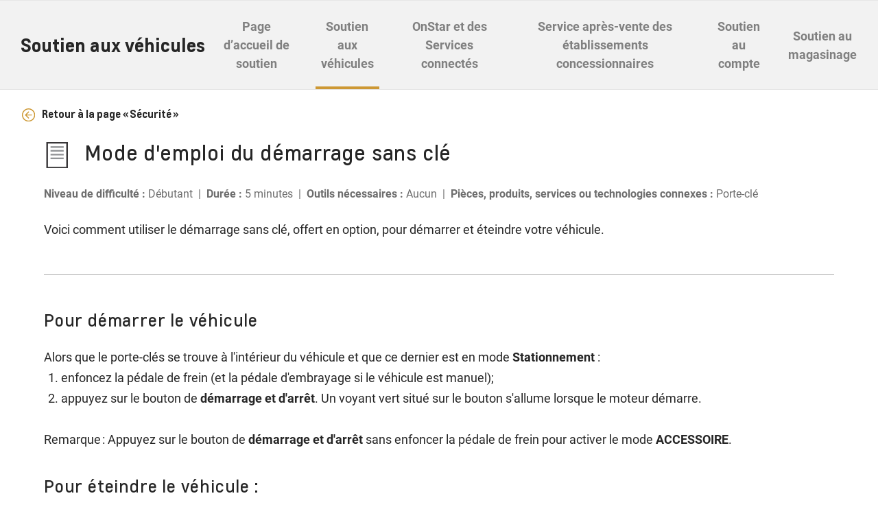

--- FILE ---
content_type: text/html;charset=utf-8
request_url: https://www.chevrolet.ca/content/chevrolet/na/ca/fr/index/support/vehicle-support/security/how-to-operate-keyless-start.disclosurespurejson.html
body_size: 631
content:

    {
    
        "/content/experience-fragments/chevrolet/na/ca/fr/common-disclosures-library/msrp-2020/master":{"content":&#34;\u003cp\u003eLes prix comprennent les frais de transport, les frais de climatisation de 100 $, les frais du concessionnaire allant jusqu\u0027à 699 $, la taxe de luxe fédérale estimée (si applicable à votre véhicule), et d\u0027autres frais, y compris les taxes ou droits exigibles (ces montants peuvent varier selon la région et le concessionnaire). Les frais d\u0027immatriculation, d\u0027assurance, d\u0027inscription et les taxes de vente applicables sont en sus. Les concessionnaires peuvent être libres de fixer leurs propres prix. Une commande à l\u0027usine ou un échange entre concessionnaires peuvent être requise. Tous les détails chez votre concessionnaire.\u003c/p\u003e&#34;, "title":"", "headline":&#34;null&#34;, "buttonLabel":""}
        ,
    
        "/content/experience-fragments/chevrolet/na/ca/en/common-disclosures-library/msrp_2020/master":{"content":&#34;\u003cp\u003ePrice includes freight; $100 A/C charge; up to $699 dealer fee; estimated Federal Luxury Tax, if applicable to your vehicle; and other fees, levies and duties (all of which may vary by region and/or dealer). Licence, insurance, registration and applicable sales taxes are extra. Dealers may be free to set individual prices. Factory order or dealer trade may be required. See dealer for details.\u003c/p\u003e&#34;, "title":"", "headline":&#34;null&#34;, "buttonLabel":""}
        
    
    }



--- FILE ---
content_type: text/css
request_url: https://brands.gm-cdn.com/gbds/3.0.4/css/chevy.css
body_size: 4361
content:
body{-webkit-font-smoothing:antialiased}*,*::before,*::after{box-sizing:border-box}@font-face{font-display:fallback;font-family:"Louis";font-style:italic;font-weight:700;src:url("https://brands.gm-cdn.com/gbds/chevrolet/fonts/louis-bolditalic-webfont.woff2") format("woff2"), url("https://brands.gm-cdn.com/gbds/chevrolet/fonts/louis-bolditalic-webfont.woff") format("woff")}@font-face{font-display:fallback;font-family:"Louis";font-style:normal;font-weight:700;src:url("https://brands.gm-cdn.com/gbds/chevrolet/fonts/louis-bold-webfont.woff2") format("woff2"), url("https://brands.gm-cdn.com/gbds/chevrolet/fonts/louis-bold-webfont.woff") format("woff")}@font-face{font-display:fallback;font-family:"Louis";font-style:italic;font-weight:900;src:url("https://brands.gm-cdn.com/gbds/chevrolet/fonts/louis-heavyitalic-webfont.woff2") format("woff2"), url("https://brands.gm-cdn.com/gbds/chevrolet/fonts/louis-heavyitalic-webfont.woff") format("woff")}@font-face{font-display:fallback;font-family:"Louis";font-style:normal;font-weight:900;src:url("https://brands.gm-cdn.com/gbds/chevrolet/fonts/louis-heavy-webfont.woff2") format("woff2"), url("https://brands.gm-cdn.com/gbds/chevrolet/fonts/louis-heavy-webfont.woff") format("woff")}@font-face{font-display:fallback;font-family:"Louis";font-style:italic;font-weight:400;src:url("https://brands.gm-cdn.com/gbds/chevrolet/fonts/louis-italic-webfont.woff2") format("woff2"), url("https://brands.gm-cdn.com/gbds/chevrolet/fonts/louis-italic-webfont.woff") format("woff")}@font-face{font-display:fallback;font-family:"Louis";font-style:normal;font-weight:400;src:url("https://brands.gm-cdn.com/gbds/chevrolet/fonts/louis-regular-webfont.woff2") format("woff2"), url("https://brands.gm-cdn.com/gbds/chevrolet/fonts/louis-regular-webfont.woff") format("woff")}@font-face{font-display:fallback;font-family:"Roboto";font-style:italic;font-weight:700;src:url("https://brands.gm-cdn.com/gbds/chevrolet/fonts/roboto-bolditalic-webfont.woff2") format("woff2"), url("https://brands.gm-cdn.com/gbds/chevrolet/fonts/roboto-bolditalic-webfont.woff") format("woff")}@font-face{font-display:fallback;font-family:"Roboto";font-style:normal;font-weight:700;src:url("https://brands.gm-cdn.com/gbds/chevrolet/fonts/roboto-bold-webfont.woff2") format("woff2"), url("https://brands.gm-cdn.com/gbds/chevrolet/fonts/roboto-bold-webfont.woff") format("woff")}@font-face{font-display:fallback;font-family:"Roboto";font-style:italic;font-weight:400;src:url("https://brands.gm-cdn.com/gbds/chevrolet/fonts/roboto-italic-webfont.woff2") format("woff2"), url("https://brands.gm-cdn.com/gbds/chevrolet/fonts/roboto-italic-webfont.woff") format("woff")}@font-face{font-display:fallback;font-family:"Roboto";font-style:italic;font-weight:100;src:url("https://brands.gm-cdn.com/gbds/chevrolet/fonts/roboto-lightitalic-webfont.woff2") format("woff2"), url("https://brands.gm-cdn.com/gbds/chevrolet/fonts/roboto-lightitalic-webfont.woff") format("woff")}@font-face{font-display:fallback;font-family:"Roboto";font-style:normal;font-weight:100;src:url("https://brands.gm-cdn.com/gbds/chevrolet/fonts/roboto-light-webfont.woff2") format("woff2"), url("https://brands.gm-cdn.com/gbds/chevrolet/fonts/roboto-light-webfont.woff") format("woff")}@font-face{font-display:fallback;font-family:"Roboto";font-style:italic;font-weight:500;src:url("https://brands.gm-cdn.com/gbds/chevrolet/fonts/roboto-mediumitalic-webfont.woff2") format("woff2"), url("https://brands.gm-cdn.com/gbds/chevrolet/fonts/roboto-mediumitalic-webfont.woff") format("woff")}@font-face{font-display:fallback;font-family:"Roboto";font-style:normal;font-weight:500;src:url("https://brands.gm-cdn.com/gbds/chevrolet/fonts/roboto-medium-webfont.woff2") format("woff2"), url("https://brands.gm-cdn.com/gbds/chevrolet/fonts/roboto-medium-webfont.woff") format("woff")}@font-face{font-display:fallback;font-family:"Roboto";font-style:normal;font-weight:400;src:url("https://brands.gm-cdn.com/gbds/chevrolet/fonts/roboto-regular-webfont.woff2") format("woff2"), url("https://brands.gm-cdn.com/gbds/chevrolet/fonts/roboto-regular-webfont.woff") format("woff")}html{color:#262626;font-family:Roboto,Helvetica,sans-serif;font-size:17px}@media screen and (min-width: 600px){html{font-size:20px}}@media screen and (min-width: 1500px){html{font-size:23px}}.gb-retail-label a,.gb-retail-numeral a,.gb-bold2 a,.gb-bold1 a,.gb-descriptive-section a,.gb-descriptive3 a,.gb-descriptive2 a,.gb-descriptive1 a,.gb-headline3 a,.gb-headline2 a,.gb-headline1 a,.gb-display3 a,.gb-display2 a,.gb-display1 a{color:#262626;cursor:pointer}.gb-retail-label a:hover,.gb-retail-numeral a:hover,.gb-bold2 a:hover,.gb-bold1 a:hover,.gb-descriptive-section a:hover,.gb-descriptive3 a:hover,.gb-descriptive2 a:hover,.gb-descriptive1 a:hover,.gb-headline3 a:hover,.gb-headline2 a:hover,.gb-headline1 a:hover,.gb-display3 a:hover,.gb-display2 a:hover,.gb-display1 a:hover{color:#cd9834;text-decoration:none}.invert.gb-body2 a,.invert.gb-body1 a,.invert.gb-retail-label a,.invert.gb-retail-numeral a,.invert.gb-bold2 a,.invert.gb-bold1 a,.invert.gb-descriptive-section a,.invert.gb-descriptive3 a,.invert.gb-descriptive2 a,.invert.gb-descriptive1 a,.invert.gb-headline3 a,.invert.gb-headline2 a,.invert.gb-headline1 a,.invert.gb-display3 a,.invert.gb-display2 a,.invert.gb-display1 a{color:#fff}.invert.gb-body2 a:hover,.invert.gb-body1 a:hover,.invert.gb-retail-label a:hover,.invert.gb-retail-numeral a:hover,.invert.gb-bold2 a:hover,.invert.gb-bold1 a:hover,.invert.gb-descriptive-section a:hover,.invert.gb-descriptive3 a:hover,.invert.gb-descriptive2 a:hover,.invert.gb-descriptive1 a:hover,.invert.gb-headline3 a:hover,.invert.gb-headline2 a:hover,.invert.gb-headline1 a:hover,.invert.gb-display3 a:hover,.invert.gb-display2 a:hover,.invert.gb-display1 a:hover{color:#cd9834;text-decoration:none}.invert.gb-body2,.invert.gb-body1,.invert.gb-retail-label,.invert.gb-retail-numeral,.invert.gb-bold2,.invert.gb-bold1,.invert.gb-descriptive-section,.invert.gb-descriptive3,.invert.gb-descriptive2,.invert.gb-descriptive1,.invert.gb-headline3,.invert.gb-headline2,.invert.gb-headline1,.invert.gb-display3,.invert.gb-display2,.invert.gb-display1{color:#fff}.heavy.gb-descriptive-section,.heavy.gb-descriptive3,.heavy.gb-descriptive2,.heavy.gb-descriptive1,.heavy.gb-headline3,.heavy.gb-headline2,.heavy.gb-headline1,.heavy.gb-display3,.heavy.gb-display2,.heavy.gb-display1{font-weight:800}.gb-display1{color:#262626;font-family:Louis,Tahoma,sans-serif;font-size:3rem;font-weight:700;letter-spacing:2px;line-height:1}.gb-display2{color:#262626;font-family:Louis,Tahoma,sans-serif;font-size:2.25rem;font-weight:700;letter-spacing:3px;line-height:1}.gb-display3{color:#262626;font-family:Louis,Tahoma,sans-serif;font-size:1.5rem;font-weight:700;letter-spacing:3px;line-height:1}.gb-headline1{color:#262626;font-family:Louis,Tahoma,sans-serif;font-size:1.5rem;font-weight:400;letter-spacing:1px;line-height:1.3}.gb-headline2{color:#262626;font-family:Louis,Tahoma,sans-serif;font-size:1.25rem;font-weight:400;letter-spacing:1px;line-height:1.2}.gb-headline3{color:#262626;font-family:Louis,Tahoma,sans-serif;font-size:1rem;font-weight:400;letter-spacing:1px;line-height:1.5}.gb-descriptive1{color:#262626;font-family:Louis,Tahoma,sans-serif;font-size:1rem;font-weight:400;letter-spacing:3px;line-height:1.5}.gb-descriptive2{color:#6e6e6e;font-family:Louis,Tahoma,sans-serif;font-size:.8rem;font-weight:400;letter-spacing:3px;line-height:1.6}.gb-descriptive2 a{color:#6e6e6e}.gb-descriptive3{color:#6e6e6e;font-family:Louis,Tahoma,sans-serif;font-size:.7rem;font-weight:400;letter-spacing:3px;line-height:1}.gb-descriptive3 a{color:#6e6e6e}.gb-descriptive-section{color:#6e6e6e;font-family:Louis,Tahoma,sans-serif;font-size:1rem;font-weight:400;letter-spacing:3px;line-height:1.5}.gb-descriptive-section a{color:#6e6e6e}.gb-bold1{color:#262626;font-family:Louis,Tahoma,sans-serif;font-size:2rem;font-weight:700;letter-spacing:normal;line-height:1.25}.gb-bold2{color:#262626;font-family:Louis,Tahoma,sans-serif;font-size:1.333rem;font-weight:700;letter-spacing:normal;line-height:1.2}.gb-retail-numeral{color:#cd9834;font-family:Louis,Tahoma,sans-serif;font-size:1.75rem;font-weight:700;letter-spacing:normal;line-height:1.75}.gb-retail-label{color:#262626;font-family:Louis,Tahoma,sans-serif;font-size:1rem;font-weight:700;letter-spacing:normal;line-height:1.3}.gb-body2 a,.gb-body1 a{color:#262626;cursor:pointer;text-decoration:underline}.gb-body2 a:active,.gb-body1 a:active,.gb-body2 a:hover,.gb-body1 a:hover{color:#cd9834}.invert.gb-body2 a,.invert.gb-body1 a{color:#fff;text-decoration:underline}.invert.gb-body2 a:hover,.invert.gb-body1 a:hover,.invert.gb-body2 a:visited,.invert.gb-body1 a:visited,.invert.gb-body2 a:active,.invert.gb-body1 a:active{color:#cd9834;text-decoration:underline}.gb-body1{color:#262626;font-family:Roboto,Helvetica,sans-serif;font-size:.9rem;font-weight:400;line-height:1.5}.heavy.gb-body1{font-weight:900}.gb-body2{color:#6e6e6e;font-family:Roboto,Helvetica,sans-serif;font-size:.8rem;font-weight:400;line-height:1.4}.gb-body2 a{color:#6e6e6e}.heavy.gb-body2{font-weight:900}.gb-body2 li{margin-bottom:20px}.gb-expander{display:block}.gb-expander>.gb-expander-btn{align-items:center;background-color:#fff;color:#262626;cursor:pointer;display:flex;font-family:Roboto,Helvetica,sans-serif;font-size:18px;font-weight:700;justify-content:space-between;letter-spacing:normal;line-height:1.5;padding:.875rem 1.875rem;position:relative;-webkit-user-select:none;-moz-user-select:none;user-select:none;border:1px solid #b3b3b3}.gb-expander>.gb-expander-btn::before{color:#b3b3b3;content:"＋";display:inline-block;font-size:36px;font-weight:900;line-height:0;order:2}.gb-expander>.gb-expander-btn:hover::before{color:#cd9834}.gb-expander>.gb-expander-content{height:0;overflow:hidden;transition:height .01s ease}.gb-expander.active>.gb-expander-btn::before{color:#cd9834;content:"－"}.gb-expander.active>.gb-expander-content{height:auto}.gb-expander[data-disabled]>.gb-expander-btn{background:none;border:0;cursor:default;padding:0 0 1.25rem}.gb-expander[data-disabled]>.gb-expander-btn::before{content:""}.gb-expander[data-disabled]>.gb-expander-content{height:auto}.gb-primary-button,.gb-secondary-button,.gb-filter-button,.gb-primary-button-inline-icon,.gb-primary-button-stacked-icon,.gb-secondary-button-inline-icon,.gb-secondary-button-stacked-icon{-webkit-appearance:none;-moz-appearance:none;appearance:none;cursor:pointer;display:inline-block;margin:0;text-align:center;text-decoration:none}.gb-list-item-tertiary svg,.gb-list-item-inline-icon-tertiary svg,.gb-list-item-secondary svg,.gb-list-item-primary svg,.gb-list-item-inline-icon-secondary svg,.gb-list-item-inline-icon-primary svg,.gb-icon-button svg,.gb-secondary-button svg,.gb-secondary-button-stacked-icon svg,.gb-secondary-button-inline-icon svg,.gb-primary-button svg,.gb-primary-button-stacked-icon svg,.gb-primary-button-inline-icon svg,.gb-list-item-tertiary img,.gb-list-item-inline-icon-tertiary img,.gb-list-item-secondary img,.gb-list-item-primary img,.gb-list-item-inline-icon-secondary img,.gb-list-item-inline-icon-primary img,.gb-icon-button img,.gb-secondary-button img,.gb-secondary-button-stacked-icon img,.gb-secondary-button-inline-icon img,.gb-primary-button img,.gb-primary-button-stacked-icon img,.gb-primary-button-inline-icon img{height:20px;vertical-align:middle;width:20px}.icon-stacked.gb-list-item-tertiary svg,.icon-stacked.gb-list-item-inline-icon-tertiary svg,.icon-stacked.gb-list-item-secondary svg,.icon-stacked.gb-list-item-primary svg,.icon-stacked.gb-list-item-inline-icon-secondary svg,.icon-stacked.gb-list-item-inline-icon-primary svg,.icon-stacked.gb-icon-button svg,.icon-stacked.gb-secondary-button svg,.icon-stacked.gb-secondary-button-stacked-icon svg,.icon-stacked.gb-secondary-button-inline-icon svg,.icon-stacked.gb-primary-button svg,.icon-stacked.gb-primary-button-stacked-icon svg,.icon-stacked.gb-primary-button-inline-icon svg,.icon-stacked.gb-list-item-tertiary img,.icon-stacked.gb-list-item-inline-icon-tertiary img,.icon-stacked.gb-list-item-secondary img,.icon-stacked.gb-list-item-primary img,.icon-stacked.gb-list-item-inline-icon-secondary img,.icon-stacked.gb-list-item-inline-icon-primary img,.icon-stacked.gb-icon-button img,.icon-stacked.gb-secondary-button img,.icon-stacked.gb-secondary-button-stacked-icon img,.icon-stacked.gb-secondary-button-inline-icon img,.icon-stacked.gb-primary-button img,.icon-stacked.gb-primary-button-stacked-icon img,.icon-stacked.gb-primary-button-inline-icon img{display:block;margin:auto auto .21739rem}.icon-left.gb-list-item-tertiary svg,.icon-left.gb-list-item-inline-icon-tertiary svg,.icon-left.gb-list-item-secondary svg,.icon-left.gb-list-item-primary svg,.icon-left.gb-list-item-inline-icon-secondary svg,.icon-left.gb-list-item-inline-icon-primary svg,.icon-left.gb-icon-button svg,.icon-left.gb-secondary-button svg,.icon-left.gb-secondary-button-stacked-icon svg,.icon-left.gb-secondary-button-inline-icon svg,.icon-left.gb-primary-button svg,.icon-left.gb-primary-button-stacked-icon svg,.icon-left.gb-primary-button-inline-icon svg,.icon-left.gb-list-item-tertiary img,.icon-left.gb-list-item-inline-icon-tertiary img,.icon-left.gb-list-item-secondary img,.icon-left.gb-list-item-primary img,.icon-left.gb-list-item-inline-icon-secondary img,.icon-left.gb-list-item-inline-icon-primary img,.icon-left.gb-icon-button img,.icon-left.gb-secondary-button img,.icon-left.gb-secondary-button-stacked-icon img,.icon-left.gb-secondary-button-inline-icon img,.icon-left.gb-primary-button img,.icon-left.gb-primary-button-stacked-icon img,.icon-left.gb-primary-button-inline-icon img{margin-right:20px}.icon-right.gb-list-item-tertiary svg,.icon-right.gb-list-item-inline-icon-tertiary svg,.icon-right.gb-list-item-secondary svg,.icon-right.gb-list-item-primary svg,.icon-right.gb-list-item-inline-icon-secondary svg,.icon-right.gb-list-item-inline-icon-primary svg,.icon-right.gb-icon-button svg,.icon-right.gb-secondary-button svg,.icon-right.gb-secondary-button-stacked-icon svg,.icon-right.gb-secondary-button-inline-icon svg,.icon-right.gb-primary-button svg,.icon-right.gb-primary-button-stacked-icon svg,.icon-right.gb-primary-button-inline-icon svg,.icon-right.gb-list-item-tertiary img,.icon-right.gb-list-item-inline-icon-tertiary img,.icon-right.gb-list-item-secondary img,.icon-right.gb-list-item-primary img,.icon-right.gb-list-item-inline-icon-secondary img,.icon-right.gb-list-item-inline-icon-primary img,.icon-right.gb-icon-button img,.icon-right.gb-secondary-button img,.icon-right.gb-secondary-button-stacked-icon img,.icon-right.gb-secondary-button-inline-icon img,.icon-right.gb-primary-button img,.icon-right.gb-primary-button-stacked-icon img,.icon-right.gb-primary-button-inline-icon img{margin-left:20px}.gb-filter-button{background-color:#f2f2f2;border:0;color:gray;font-family:Roboto,Helvetica,sans-serif;font-size:12px;font-weight:700;letter-spacing:1px;line-height:1.7;margin:0 30px 20px 0;padding:10px 20px}.gb-filter-button:hover,.gb-filter-button:focus{background-color:#f2f2f2;color:#262626}.gb-filter-button:hover::after,.gb-filter-button:focus::after{color:#262626}.gb-filter-button::after{color:gray;content:"x";font-size:20px;font-weight:400;line-height:0;margin-left:10px}.gb-primary-button,.gb-primary-button-stacked-icon,.gb-primary-button-inline-icon{background-color:transparent;border:2px solid #cd9834;color:#262626;font-family:Roboto,Helvetica,sans-serif;font-size:.7rem;font-weight:700;letter-spacing:normal;line-height:1.9;padding:.8rem 0;transition:background .25s cubic-bezier(0, 1, 0.5, 1);width:100%}.gb-primary-button:hover,.gb-primary-button-stacked-icon:hover,.gb-primary-button-inline-icon:hover,.gb-primary-button:active,.gb-primary-button-stacked-icon:active,.gb-primary-button-inline-icon:active,.gb-primary-button:focus,.gb-primary-button-stacked-icon:focus,.gb-primary-button-inline-icon:focus{background-color:#cd9834;color:#262626}.invert.gb-primary-button,.invert.gb-primary-button-stacked-icon,.invert.gb-primary-button-inline-icon{border:2px solid #cd9834;color:#fff}.invert.gb-primary-button:hover,.invert.gb-primary-button-stacked-icon:hover,.invert.gb-primary-button-inline-icon:hover,.invert.gb-primary-button:active,.invert.gb-primary-button-stacked-icon:active,.invert.gb-primary-button-inline-icon:active{background-color:#cd9834;color:#fff}.gb-secondary-button,.gb-secondary-button-stacked-icon,.gb-secondary-button-inline-icon{background-color:transparent;border:2px solid #b3b3b3;color:#262626;font-family:Roboto,Helvetica,sans-serif;font-size:.7rem;font-weight:700;letter-spacing:normal;line-height:1.9;padding:.8rem 0;transition:background .25s cubic-bezier(0, 1, 0.5, 1);width:100%}.gb-secondary-button:hover,.gb-secondary-button-stacked-icon:hover,.gb-secondary-button-inline-icon:hover,.gb-secondary-button:active,.gb-secondary-button-stacked-icon:active,.gb-secondary-button-inline-icon:active,.gb-secondary-button:focus,.gb-secondary-button-stacked-icon:focus,.gb-secondary-button-inline-icon:focus{background-color:#b3b3b3;color:#262626}.invert.gb-secondary-button,.invert.gb-secondary-button-stacked-icon,.invert.gb-secondary-button-inline-icon{border:2px solid #b3b3b3;color:#fff}.invert.gb-secondary-button:hover,.invert.gb-secondary-button-stacked-icon:hover,.invert.gb-secondary-button-inline-icon:hover,.invert.gb-secondary-button:active,.invert.gb-secondary-button-stacked-icon:active,.invert.gb-secondary-button-inline-icon:active{background-color:#b3b3b3;color:#fff}.gb-link{color:#262626;cursor:pointer;display:inline-block;font-family:inherit;font-size:.7rem;font-weight:700;letter-spacing:normal;line-height:inherit;padding:.8rem 0;text-align:inherit;text-decoration:none}.gb-link:hover{color:#cd9834}.gb-link .gb-link-label{font-size:12px}.invert.gb-link{color:#fff}.invert.gb-link:hover{color:#cd9834}.gb-icon-button{color:gray;cursor:pointer;display:inline-block;padding:.8rem 0;width:auto}.gb-icon-button:hover{color:#262626}.gb-icon-button:hover svg{fill:#262626}.small-list.gb-list-item-tertiary,.small-list.gb-list-item-inline-icon-tertiary,.small-list.gb-list-item-secondary,.small-list.gb-list-item-primary,.small-list.gb-list-item-inline-icon-secondary,.small-list.gb-list-item-inline-icon-primary{padding-bottom:18px;padding-top:18px}.large-list.gb-list-item-tertiary,.large-list.gb-list-item-inline-icon-tertiary,.large-list.gb-list-item-secondary,.large-list.gb-list-item-primary,.large-list.gb-list-item-inline-icon-secondary,.large-list.gb-list-item-inline-icon-primary{padding-bottom:28px;padding-top:28px}.no-padding.gb-list-item-tertiary,.no-padding.gb-list-item-inline-icon-tertiary,.no-padding.gb-list-item-secondary,.no-padding.gb-list-item-primary,.no-padding.gb-list-item-inline-icon-secondary,.no-padding.gb-list-item-inline-icon-primary{padding-left:0;padding-right:0}.no-padding.gb-list-item-tertiary::after,.no-padding.gb-list-item-inline-icon-tertiary::after,.no-padding.gb-list-item-secondary::after,.no-padding.gb-list-item-primary::after,.no-padding.gb-list-item-inline-icon-secondary::after,.no-padding.gb-list-item-inline-icon-primary::after{right:0}.gb-list-item-secondary,.gb-list-item-primary,.gb-list-item-inline-icon-secondary,.gb-list-item-inline-icon-primary{background-color:transparent;border-bottom:1px solid #b3b3b3;border-left:3px solid transparent;border-radius:0;color:#262626;cursor:pointer;display:block;font-family:Roboto,Helvetica,sans-serif;font-size:.7rem;font-weight:400;letter-spacing:normal;line-height:1;padding:18px 5%;text-decoration:none;transition:background .25s,border .25s,color .25s}@media(min-width: 600px)and (max-width: 959px){.gb-list-item-secondary,.gb-list-item-primary,.gb-list-item-inline-icon-secondary,.gb-list-item-inline-icon-primary{font-size:.7rem;padding:18px 30px}}@media(min-width: 960px){.gb-list-item-secondary,.gb-list-item-primary,.gb-list-item-inline-icon-secondary,.gb-list-item-inline-icon-primary{font-size:.7rem;padding:18px 30px}}.active.gb-list-item-secondary,.active.gb-list-item-primary,.active.gb-list-item-inline-icon-secondary,.active.gb-list-item-inline-icon-primary{background-color:transparent;border-left:3px solid #cd9834}.gb-list-item-secondary:hover,.gb-list-item-primary:hover,.gb-list-item-inline-icon-secondary:hover,.gb-list-item-inline-icon-primary:hover{background-color:transparent;border-left:none}.gb-list-item-secondary:hover,.gb-list-item-primary:hover,.gb-list-item-inline-icon-secondary:hover,.gb-list-item-inline-icon-primary:hover{border-left:3px solid #cd9834;color:#262626}.gb-list-item-tertiary,.gb-list-item-inline-icon-tertiary{background-color:transparent;border-bottom:1px solid #b3b3b3;border-left:3px solid transparent;border-radius:0;color:#b3b3b3;cursor:pointer;display:block;font-family:Roboto,Helvetica,sans-serif;font-size:.7rem;font-weight:400;letter-spacing:normal;line-height:1;padding:18px 5%;text-decoration:none;transition:background .25s,border .25s,color .25s}@media(min-width: 600px)and (max-width: 959px){.gb-list-item-tertiary,.gb-list-item-inline-icon-tertiary{font-size:.7rem;padding:18px 30px}}@media(min-width: 960px){.gb-list-item-tertiary,.gb-list-item-inline-icon-tertiary{font-size:.7rem;padding:18px 30px}}.active.gb-list-item-tertiary,.active.gb-list-item-inline-icon-tertiary{background-color:transparent;border-left:3px solid #cd9834}.gb-list-item-tertiary:hover,.gb-list-item-inline-icon-tertiary:hover{background-color:transparent;border-left:none}.gb-list-item-tertiary:hover,.gb-list-item-inline-icon-tertiary:hover{border-left:3px solid #cd9834;color:#262626}.gb-list-item-inline-icon-tertiary .gb-list-item-description,.gb-list-item-inline-icon-secondary .gb-list-item-description,.gb-list-item-inline-icon-primary .gb-list-item-description,.gb-list-item-tertiary .gb-list-item-description,.gb-list-item-secondary .gb-list-item-description,.gb-list-item-primary .gb-list-item-description{color:gray;display:block;font-family:Roboto,Helvetica,sans-serif;font-size:.875rem;font-weight:400;letter-spacing:normal;line-height:1.429;text-decoration:none}.gb-list-item-inline-icon-primary::after{display:none}.gb-primary-button-inline-icon:hover{background-color:transparent;box-shadow:inset 0 0 0 2px #cd9834}.invert.gb-primary-button-inline-icon:hover{background-color:transparent;box-shadow:inset 0 0 0 2px #cd9834}.gb-primary-button-stacked-icon:hover{background-color:transparent;box-shadow:inset 0 0 0 2px #cd9834}.invert.gb-primary-button-stacked-icon:hover{background-color:transparent;box-shadow:inset 0 0 0 2px #cd9834}.gb-secondary-button-inline-icon:hover{background-color:transparent;box-shadow:inset 0 0 0 2px #b3b3b3}.invert.gb-secondary-button-inline-icon:hover{background-color:transparent;box-shadow:inset 0 0 0 2px #b3b3b3}.gb-secondary-button-stacked-icon:hover{background-color:transparent;box-shadow:inset 0 0 0 2px #b3b3b3}.invert.gb-secondary-button-stacked-icon:hover{background-color:transparent;box-shadow:inset 0 0 0 2px #b3b3b3}.gb-map{height:100%}.gb-checkbox{position:relative}.gb-checkbox label,.gb-checkbox input[type=checkbox]+label{color:gray;cursor:pointer;display:inline;font-family:Roboto,Helvetica,sans-serif;font-size:.6rem;font-weight:700;letter-spacing:normal;line-height:1.5;margin:0;-webkit-user-select:none;-moz-user-select:none;user-select:none}.gb-checkbox label+input[type=checkbox]{margin:0 0 0 10px}.gb-checkbox input[type=checkbox]{-webkit-appearance:none;-moz-appearance:none;appearance:none;cursor:pointer;font-size:initial;height:20px;padding:0;vertical-align:middle;width:20px;background:#e6e6e6;border:0;border-radius:1px;margin:0 10px 0 0;position:relative}.gb-checkbox input[type=checkbox]:checked::after{content:url("data:image/svg+xml,%3Csvg%20xmlns='http://www.w3.org/2000/svg'%20xmlns:xlink='http://www.w3.org/1999/xlink'%20preserveAspectRatio='xMidYMid'%20width='19'%20height='17'%20viewBox='0%200%2019%2017'%3E%3Cdefs%3E%3Cstyle%3E.cls-2 %7Bfill:%20%23808080;%7D%3C/style%3E%3C/defs%3E%3Cpath%20d='M16.000,0.001%20C16.000,0.001%206.000,12.000%206.000,12.000%20C6.000,12.000%202.000,8.000%202.000,8.000%20C2.000,8.000%200.000,11.001%200.000,11.001%20C0.000,11.001%206.000,17.000%206.000,17.000%20C6.000,17.000%2019.000,2.000%2019.000,2.000%20C19.000,2.000%2016.000,0.001%2016.000,0.001%20Z'%20id='path-1'%20class='cls-2'%20fill-rule='evenodd'/%3E%3C/svg%3E");left:4px;position:absolute;top:-2.5px}.gb-dropdown label{display:block;font-family:Louis,Tahoma,sans-serif;font-size:.8rem;letter-spacing:.1875rem;line-height:1.66625rem;margin:0 0 5px 0;color:#6e6e6e}.gb-dropdown select{-webkit-appearance:none;-moz-appearance:none;appearance:none;background-color:#fff;background-image:linear-gradient(to right, #808080, #808080);background-position:100% 0;background-repeat:no-repeat;background-size:70px 100%;border:1px solid #b3b3b3;cursor:pointer;font-family:Roboto,Helvetica,sans-serif;font-size:.9rem;height:auto;margin:0;outline:none;padding:1px 70px 1px 30px;width:100%;line-height:1.875rem}.gb-dropdown select:hover{background-image:linear-gradient(to right, #262626, #262626)}.gb-dropdown .select-container::after{border-bottom:9px solid #fff;border-left:5px solid transparent;border-right:5px solid transparent;bottom:1.3rem;content:"";display:flex;margin:0 0 0 auto;pointer-events:none;position:relative;right:1.8rem;transform:rotate(180deg);width:10px}@media(min-width: 600px)and (max-width: 1499px){.gb-dropdown .select-container::after{bottom:1.2rem;right:1.5rem}}@media(min-width: 1500px){.gb-dropdown .select-container::after{bottom:1.15rem;right:1.3rem}}html[dir=rtl] .gb-dropdown select{background-position:0 0}html[dir=rtl] .gb-dropdown::after{margin:0 auto 0 0;right:-1.5rem}.gb-input label{display:block;font-family:Louis,Tahoma,sans-serif;font-size:.8rem;letter-spacing:.1875rem;line-height:1.66625rem;margin:0 0 5px 0;color:#6e6e6e}.gb-input input{line-height:1.875rem}.gb-input input[type],.gb-input input textarea{background-color:#fff;border:1px solid #b3b3b3;color:#262626;font-family:Roboto,Helvetica,sans-serif;font-size:.9rem;height:auto;margin:0;padding:1px 2px 1px 20px;width:100%}.gb-input input[type]:focus,.gb-input input textarea:focus{border:1px solid gray;outline:none}.gb-input input[type][disabled],.gb-input input textarea[disabled]{background-color:#fff;opacity:30%}.gb-input p{font-family:Roboto,Helvetica,sans-serif;font-size:.7rem;line-height:1.25;margin-top:20px}.gb-input.form-error input{border:0;box-shadow:inset 0 0 0 3px #e25959;transition:border,box-shadow .25s}.gb-input.form-error p{color:#e25959}.gb-input.form-success p{color:#61af71}html[dir=rtl] .gb-input{direction:rtl;display:flex;flex-flow:column wrap}.gb-radio input[type=radio]{-webkit-appearance:none;-moz-appearance:none;appearance:none;cursor:pointer;height:40px;justify-content:center;margin:0;vertical-align:middle;width:40px}.gb-radio input[type=radio]::before{background:#fff;border:1px solid gray;border-radius:.5rem;content:"";display:inline-block;height:1rem;left:9px;margin:auto;position:relative;top:9px;width:1rem}.gb-radio input[type=radio]+label{align-items:center;color:gray;cursor:pointer;font-family:Roboto,Helvetica,sans-serif;font-size:.6rem;line-height:1.5;margin:0;position:relative;-webkit-user-select:none;-moz-user-select:none;user-select:none;font-weight:700}.gb-radio input[type=radio]:checked::before{background:gray;box-shadow:inset 0 0 0 .25rem #fff}.gb-radio.disabled{opacity:30%}html[dir=rtl] input[type=radio]::before{left:0;right:9px}.gb-toggle input[type=checkbox]{-webkit-appearance:none;-moz-appearance:none;appearance:none;cursor:pointer;display:inline-block;height:53px;margin:0;width:53px}.gb-toggle input[type=checkbox]::before{background-color:gray;border:1px solid gray;border-radius:29px;content:"";display:block;height:29px;position:relative;transition:.4s;width:53px;top:14px}.gb-toggle input[type=checkbox]::after{background-color:#fff;border-radius:50%;content:"";display:block;height:21px;position:relative;transition:.4s;width:21px;bottom:11px;left:5px}.gb-toggle input[type=checkbox]:checked::before{background-color:#61af71}.gb-toggle input[type=checkbox]:checked::after{background-color:#fff;transform:translateX(22px)}.gb-toggle label{color:#262626;cursor:pointer;display:inline-block;font-family:Roboto,Helvetica,sans-serif;font-size:.6rem;line-height:1.5;margin:0 10px;position:relative;bottom:19px;font-weight:700}.gb-toggle.disabled{opacity:30%}html[dir=rtl] .gb-toggle input[type=checkbox]::after{left:0;right:5px}html[dir=rtl] .gb-toggle input[type=checkbox]:checked::after{transform:translateX(-22px)}.gb-separator .separator-invisible{background-color:unset;border-color:unset;border-style:none;border-width:0;height:0;width:100%}.gb-separator .separator-primary{background-color:#b3b3b3;border-color:unset;border-style:none;border-width:0;height:1px;width:100%}.gb-separator .separator-secondary{background-color:gray;border-color:unset;border-style:none;border-width:0;height:1px;width:100%}.gb-separator .separator-tertiary{background-color:#262626;border-color:unset;border-style:none;border-width:0;height:1px;width:100%}.gb-separator.separator-join-containter{background-color:#f2f2f2}.gb-separator .separator-join-vertical{background-color:unset;border-color:unset;border-style:none;border-width:0;height:90px;width:100%;background:linear-gradient(90deg, #b3b3b3 1px, transparent 1px);background-position:100% 0;background-repeat:repeat-y;background-size:50%;position:relative;text-align:center}.gb-separator .separator-join-vertical .separator-copy{color:gray;display:inline-block;font-family:Roboto,Helvetica,sans-serif;font-size:1rem;font-weight:400;letter-spacing:0;line-height:1.5;padding:1rem;position:relative;text-transform:uppercase;background-color:#f2f2f2;padding:5px 5px 3px;top:calc(50% - 15px)}.gb-separator .separator-join-horizontal{overflow:hidden;padding:0;position:relative;text-align:center;width:100%;z-index:1}.gb-separator .separator-join-horizontal .separator-copy{color:gray;display:inline-block;font-family:Roboto,Helvetica,sans-serif;font-size:1rem;font-weight:400;letter-spacing:.15rem;line-height:1.5;padding:1rem;position:relative;text-transform:uppercase;background-color:#f2f2f2;padding:5px 5px 3px;position:static}.gb-separator .separator-join-horizontal .separator-copy::before{background-color:unset;border-color:#b3b3b3;border-style:solid;border-width:1px 0 0 0;height:0;width:100%;bottom:0;content:"";left:0;margin:0 auto;position:absolute;right:0;top:50%;z-index:-1}.gb-separator .separator-join-combined{overflow:hidden;padding:0;position:relative;text-align:center;width:100%;z-index:1}.gb-separator .separator-join-combined .separator-copy{color:gray;display:inline-block;font-family:Roboto,Helvetica,sans-serif;font-size:1rem;font-weight:400;letter-spacing:.15rem;line-height:1.5;padding:1rem;position:relative;text-transform:uppercase;background-color:#f2f2f2;padding:5px 5px 3px;position:static}.gb-separator .separator-join-combined .separator-copy::before{background-color:unset;border-color:#b3b3b3;border-style:solid;border-width:1px 0 0 0;height:0;width:100%;bottom:0;content:"";left:0;margin:0 auto;position:absolute;right:0;top:50%;z-index:-1}@media(min-width: 960px){.gb-separator .separator-join-combined{background-color:unset;border-color:unset;border-style:none;border-width:0;height:90px;width:100%;background:linear-gradient(90deg, #b3b3b3 1px, transparent 1px);background-position:100% 0;background-repeat:repeat-y;background-size:50%;position:relative;text-align:center}.gb-separator .separator-join-combined .separator-copy{color:gray;display:inline-block;font-family:Roboto,Helvetica,sans-serif;font-size:1rem;font-weight:400;letter-spacing:0;line-height:1.5;padding:1rem;position:relative;text-transform:uppercase;background-color:#f2f2f2;padding:5px 5px 3px;top:calc(50% - 15px)}}.gb-none-margin{margin-bottom:0 !important}.gb-small-margin{margin-bottom:1.25rem !important}.gb-medium-margin{margin-bottom:2.5rem !important}.gb-large-margin{margin-bottom:5rem !important}.gb-xlarge-margin{margin-bottom:5rem !important}@media print,only screen and (min-width: 420px){.gb-xlarge-margin{margin-bottom:7.5rem !important}}


--- FILE ---
content_type: image/svg+xml
request_url: https://www.chevrolet.ca/content/dam/chevrolet/global/us/english/dos-template-library/01-images/CTA-new-01-flip.svg
body_size: 375
content:
<?xml version="1.0" encoding="utf-8"?>
<!-- Generator: Adobe Illustrator 25.1.0, SVG Export Plug-In . SVG Version: 6.00 Build 0)  -->
<svg version="1.1" id="Layer_1" xmlns="http://www.w3.org/2000/svg" xmlns:xlink="http://www.w3.org/1999/xlink" x="0px" y="0px"
	 viewBox="0 0 40 40" style="enable-background:new 0 0 40 40;" xml:space="preserve">
<style type="text/css">
	.st0{fill:#CD9834;}
</style>
<g>
	<path class="st0" d="M29.2,18.5C29.2,18.5,29.2,18.5,29.2,18.5H14.5l6.6-6.6c0.6-0.6,0.6-1.6,0-2.2s-1.6-0.6-2.2,0l-9.2,9.2
		c-0.4,0.4-0.6,1.1-0.3,1.7h0c0.1,0.2,0.2,0.4,0.3,0.5l9.2,9.2c0.6,0.6,1.6,0.6,2.2,0s0.6-1.6,0-2.2l-6.6-6.6h14.7
		c0.9,0,1.5-0.7,1.5-1.5C30.8,19.1,30.1,18.5,29.2,18.5z"/>
	<path class="st0" d="M20,0C9,0,0,9,0,20s9,20,20,20s20-9,20-20S31,0,20,0z M20,36.9c-9.3,0-16.9-7.6-16.9-16.9
		c0-9.3,7.6-16.9,16.9-16.9c9.3,0,16.9,7.6,16.9,16.9S29.3,36.9,20,36.9z"/>
</g>
</svg>


--- FILE ---
content_type: image/svg+xml
request_url: https://www.chevrolet.ca/content/dam/chevrolet/global/us/english/dos-template-library/01-images/support-icon-howto.svg
body_size: 168
content:
<svg id="Layer_1" data-name="Layer 1" xmlns="http://www.w3.org/2000/svg" viewBox="0 0 50 50"><defs><style>.cls-1{fill:#383638;}.cls-2{fill:#929497;}</style></defs><path class="cls-1" d="M45.42,50H4.58V0H45.42ZM7.65,46.93h34.7V3.07H7.65Z"/><rect class="cls-2" x="12.57" y="7.99" width="24.9" height="3.07"/><rect class="cls-2" x="12.53" y="15.12" width="24.9" height="3.07"/><rect class="cls-2" x="12.57" y="22.32" width="24.9" height="3.07"/><rect class="cls-2" x="12.53" y="29.45" width="24.9" height="3.07"/></svg>